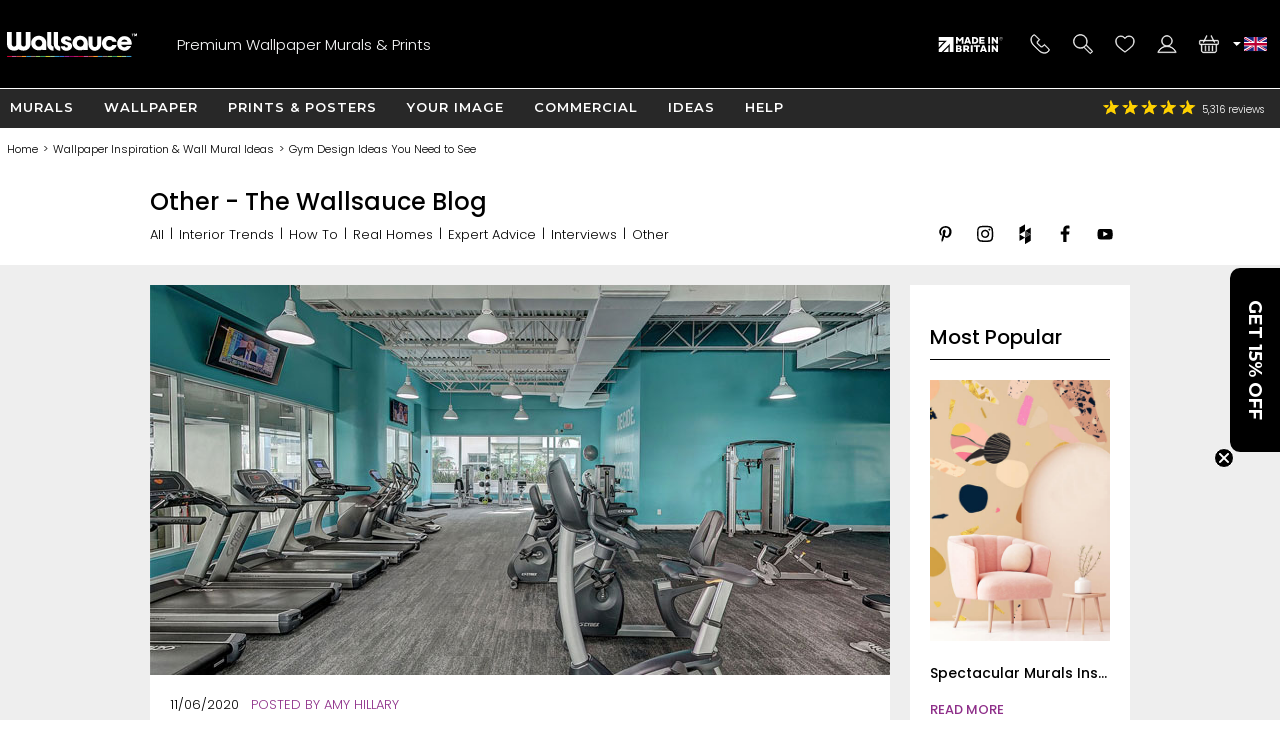

--- FILE ---
content_type: text/html; charset=utf-8
request_url: https://www.google.com/recaptcha/api2/anchor?ar=1&k=6LdF2SoUAAAAAHuZMEgUwXq577vOURcsdHJQadZ_&co=aHR0cHM6Ly93d3cud2FsbHNhdWNlLmNvbTo0NDM.&hl=en&v=PoyoqOPhxBO7pBk68S4YbpHZ&size=normal&anchor-ms=20000&execute-ms=30000&cb=jpzfoj56jsg7
body_size: 49526
content:
<!DOCTYPE HTML><html dir="ltr" lang="en"><head><meta http-equiv="Content-Type" content="text/html; charset=UTF-8">
<meta http-equiv="X-UA-Compatible" content="IE=edge">
<title>reCAPTCHA</title>
<style type="text/css">
/* cyrillic-ext */
@font-face {
  font-family: 'Roboto';
  font-style: normal;
  font-weight: 400;
  font-stretch: 100%;
  src: url(//fonts.gstatic.com/s/roboto/v48/KFO7CnqEu92Fr1ME7kSn66aGLdTylUAMa3GUBHMdazTgWw.woff2) format('woff2');
  unicode-range: U+0460-052F, U+1C80-1C8A, U+20B4, U+2DE0-2DFF, U+A640-A69F, U+FE2E-FE2F;
}
/* cyrillic */
@font-face {
  font-family: 'Roboto';
  font-style: normal;
  font-weight: 400;
  font-stretch: 100%;
  src: url(//fonts.gstatic.com/s/roboto/v48/KFO7CnqEu92Fr1ME7kSn66aGLdTylUAMa3iUBHMdazTgWw.woff2) format('woff2');
  unicode-range: U+0301, U+0400-045F, U+0490-0491, U+04B0-04B1, U+2116;
}
/* greek-ext */
@font-face {
  font-family: 'Roboto';
  font-style: normal;
  font-weight: 400;
  font-stretch: 100%;
  src: url(//fonts.gstatic.com/s/roboto/v48/KFO7CnqEu92Fr1ME7kSn66aGLdTylUAMa3CUBHMdazTgWw.woff2) format('woff2');
  unicode-range: U+1F00-1FFF;
}
/* greek */
@font-face {
  font-family: 'Roboto';
  font-style: normal;
  font-weight: 400;
  font-stretch: 100%;
  src: url(//fonts.gstatic.com/s/roboto/v48/KFO7CnqEu92Fr1ME7kSn66aGLdTylUAMa3-UBHMdazTgWw.woff2) format('woff2');
  unicode-range: U+0370-0377, U+037A-037F, U+0384-038A, U+038C, U+038E-03A1, U+03A3-03FF;
}
/* math */
@font-face {
  font-family: 'Roboto';
  font-style: normal;
  font-weight: 400;
  font-stretch: 100%;
  src: url(//fonts.gstatic.com/s/roboto/v48/KFO7CnqEu92Fr1ME7kSn66aGLdTylUAMawCUBHMdazTgWw.woff2) format('woff2');
  unicode-range: U+0302-0303, U+0305, U+0307-0308, U+0310, U+0312, U+0315, U+031A, U+0326-0327, U+032C, U+032F-0330, U+0332-0333, U+0338, U+033A, U+0346, U+034D, U+0391-03A1, U+03A3-03A9, U+03B1-03C9, U+03D1, U+03D5-03D6, U+03F0-03F1, U+03F4-03F5, U+2016-2017, U+2034-2038, U+203C, U+2040, U+2043, U+2047, U+2050, U+2057, U+205F, U+2070-2071, U+2074-208E, U+2090-209C, U+20D0-20DC, U+20E1, U+20E5-20EF, U+2100-2112, U+2114-2115, U+2117-2121, U+2123-214F, U+2190, U+2192, U+2194-21AE, U+21B0-21E5, U+21F1-21F2, U+21F4-2211, U+2213-2214, U+2216-22FF, U+2308-230B, U+2310, U+2319, U+231C-2321, U+2336-237A, U+237C, U+2395, U+239B-23B7, U+23D0, U+23DC-23E1, U+2474-2475, U+25AF, U+25B3, U+25B7, U+25BD, U+25C1, U+25CA, U+25CC, U+25FB, U+266D-266F, U+27C0-27FF, U+2900-2AFF, U+2B0E-2B11, U+2B30-2B4C, U+2BFE, U+3030, U+FF5B, U+FF5D, U+1D400-1D7FF, U+1EE00-1EEFF;
}
/* symbols */
@font-face {
  font-family: 'Roboto';
  font-style: normal;
  font-weight: 400;
  font-stretch: 100%;
  src: url(//fonts.gstatic.com/s/roboto/v48/KFO7CnqEu92Fr1ME7kSn66aGLdTylUAMaxKUBHMdazTgWw.woff2) format('woff2');
  unicode-range: U+0001-000C, U+000E-001F, U+007F-009F, U+20DD-20E0, U+20E2-20E4, U+2150-218F, U+2190, U+2192, U+2194-2199, U+21AF, U+21E6-21F0, U+21F3, U+2218-2219, U+2299, U+22C4-22C6, U+2300-243F, U+2440-244A, U+2460-24FF, U+25A0-27BF, U+2800-28FF, U+2921-2922, U+2981, U+29BF, U+29EB, U+2B00-2BFF, U+4DC0-4DFF, U+FFF9-FFFB, U+10140-1018E, U+10190-1019C, U+101A0, U+101D0-101FD, U+102E0-102FB, U+10E60-10E7E, U+1D2C0-1D2D3, U+1D2E0-1D37F, U+1F000-1F0FF, U+1F100-1F1AD, U+1F1E6-1F1FF, U+1F30D-1F30F, U+1F315, U+1F31C, U+1F31E, U+1F320-1F32C, U+1F336, U+1F378, U+1F37D, U+1F382, U+1F393-1F39F, U+1F3A7-1F3A8, U+1F3AC-1F3AF, U+1F3C2, U+1F3C4-1F3C6, U+1F3CA-1F3CE, U+1F3D4-1F3E0, U+1F3ED, U+1F3F1-1F3F3, U+1F3F5-1F3F7, U+1F408, U+1F415, U+1F41F, U+1F426, U+1F43F, U+1F441-1F442, U+1F444, U+1F446-1F449, U+1F44C-1F44E, U+1F453, U+1F46A, U+1F47D, U+1F4A3, U+1F4B0, U+1F4B3, U+1F4B9, U+1F4BB, U+1F4BF, U+1F4C8-1F4CB, U+1F4D6, U+1F4DA, U+1F4DF, U+1F4E3-1F4E6, U+1F4EA-1F4ED, U+1F4F7, U+1F4F9-1F4FB, U+1F4FD-1F4FE, U+1F503, U+1F507-1F50B, U+1F50D, U+1F512-1F513, U+1F53E-1F54A, U+1F54F-1F5FA, U+1F610, U+1F650-1F67F, U+1F687, U+1F68D, U+1F691, U+1F694, U+1F698, U+1F6AD, U+1F6B2, U+1F6B9-1F6BA, U+1F6BC, U+1F6C6-1F6CF, U+1F6D3-1F6D7, U+1F6E0-1F6EA, U+1F6F0-1F6F3, U+1F6F7-1F6FC, U+1F700-1F7FF, U+1F800-1F80B, U+1F810-1F847, U+1F850-1F859, U+1F860-1F887, U+1F890-1F8AD, U+1F8B0-1F8BB, U+1F8C0-1F8C1, U+1F900-1F90B, U+1F93B, U+1F946, U+1F984, U+1F996, U+1F9E9, U+1FA00-1FA6F, U+1FA70-1FA7C, U+1FA80-1FA89, U+1FA8F-1FAC6, U+1FACE-1FADC, U+1FADF-1FAE9, U+1FAF0-1FAF8, U+1FB00-1FBFF;
}
/* vietnamese */
@font-face {
  font-family: 'Roboto';
  font-style: normal;
  font-weight: 400;
  font-stretch: 100%;
  src: url(//fonts.gstatic.com/s/roboto/v48/KFO7CnqEu92Fr1ME7kSn66aGLdTylUAMa3OUBHMdazTgWw.woff2) format('woff2');
  unicode-range: U+0102-0103, U+0110-0111, U+0128-0129, U+0168-0169, U+01A0-01A1, U+01AF-01B0, U+0300-0301, U+0303-0304, U+0308-0309, U+0323, U+0329, U+1EA0-1EF9, U+20AB;
}
/* latin-ext */
@font-face {
  font-family: 'Roboto';
  font-style: normal;
  font-weight: 400;
  font-stretch: 100%;
  src: url(//fonts.gstatic.com/s/roboto/v48/KFO7CnqEu92Fr1ME7kSn66aGLdTylUAMa3KUBHMdazTgWw.woff2) format('woff2');
  unicode-range: U+0100-02BA, U+02BD-02C5, U+02C7-02CC, U+02CE-02D7, U+02DD-02FF, U+0304, U+0308, U+0329, U+1D00-1DBF, U+1E00-1E9F, U+1EF2-1EFF, U+2020, U+20A0-20AB, U+20AD-20C0, U+2113, U+2C60-2C7F, U+A720-A7FF;
}
/* latin */
@font-face {
  font-family: 'Roboto';
  font-style: normal;
  font-weight: 400;
  font-stretch: 100%;
  src: url(//fonts.gstatic.com/s/roboto/v48/KFO7CnqEu92Fr1ME7kSn66aGLdTylUAMa3yUBHMdazQ.woff2) format('woff2');
  unicode-range: U+0000-00FF, U+0131, U+0152-0153, U+02BB-02BC, U+02C6, U+02DA, U+02DC, U+0304, U+0308, U+0329, U+2000-206F, U+20AC, U+2122, U+2191, U+2193, U+2212, U+2215, U+FEFF, U+FFFD;
}
/* cyrillic-ext */
@font-face {
  font-family: 'Roboto';
  font-style: normal;
  font-weight: 500;
  font-stretch: 100%;
  src: url(//fonts.gstatic.com/s/roboto/v48/KFO7CnqEu92Fr1ME7kSn66aGLdTylUAMa3GUBHMdazTgWw.woff2) format('woff2');
  unicode-range: U+0460-052F, U+1C80-1C8A, U+20B4, U+2DE0-2DFF, U+A640-A69F, U+FE2E-FE2F;
}
/* cyrillic */
@font-face {
  font-family: 'Roboto';
  font-style: normal;
  font-weight: 500;
  font-stretch: 100%;
  src: url(//fonts.gstatic.com/s/roboto/v48/KFO7CnqEu92Fr1ME7kSn66aGLdTylUAMa3iUBHMdazTgWw.woff2) format('woff2');
  unicode-range: U+0301, U+0400-045F, U+0490-0491, U+04B0-04B1, U+2116;
}
/* greek-ext */
@font-face {
  font-family: 'Roboto';
  font-style: normal;
  font-weight: 500;
  font-stretch: 100%;
  src: url(//fonts.gstatic.com/s/roboto/v48/KFO7CnqEu92Fr1ME7kSn66aGLdTylUAMa3CUBHMdazTgWw.woff2) format('woff2');
  unicode-range: U+1F00-1FFF;
}
/* greek */
@font-face {
  font-family: 'Roboto';
  font-style: normal;
  font-weight: 500;
  font-stretch: 100%;
  src: url(//fonts.gstatic.com/s/roboto/v48/KFO7CnqEu92Fr1ME7kSn66aGLdTylUAMa3-UBHMdazTgWw.woff2) format('woff2');
  unicode-range: U+0370-0377, U+037A-037F, U+0384-038A, U+038C, U+038E-03A1, U+03A3-03FF;
}
/* math */
@font-face {
  font-family: 'Roboto';
  font-style: normal;
  font-weight: 500;
  font-stretch: 100%;
  src: url(//fonts.gstatic.com/s/roboto/v48/KFO7CnqEu92Fr1ME7kSn66aGLdTylUAMawCUBHMdazTgWw.woff2) format('woff2');
  unicode-range: U+0302-0303, U+0305, U+0307-0308, U+0310, U+0312, U+0315, U+031A, U+0326-0327, U+032C, U+032F-0330, U+0332-0333, U+0338, U+033A, U+0346, U+034D, U+0391-03A1, U+03A3-03A9, U+03B1-03C9, U+03D1, U+03D5-03D6, U+03F0-03F1, U+03F4-03F5, U+2016-2017, U+2034-2038, U+203C, U+2040, U+2043, U+2047, U+2050, U+2057, U+205F, U+2070-2071, U+2074-208E, U+2090-209C, U+20D0-20DC, U+20E1, U+20E5-20EF, U+2100-2112, U+2114-2115, U+2117-2121, U+2123-214F, U+2190, U+2192, U+2194-21AE, U+21B0-21E5, U+21F1-21F2, U+21F4-2211, U+2213-2214, U+2216-22FF, U+2308-230B, U+2310, U+2319, U+231C-2321, U+2336-237A, U+237C, U+2395, U+239B-23B7, U+23D0, U+23DC-23E1, U+2474-2475, U+25AF, U+25B3, U+25B7, U+25BD, U+25C1, U+25CA, U+25CC, U+25FB, U+266D-266F, U+27C0-27FF, U+2900-2AFF, U+2B0E-2B11, U+2B30-2B4C, U+2BFE, U+3030, U+FF5B, U+FF5D, U+1D400-1D7FF, U+1EE00-1EEFF;
}
/* symbols */
@font-face {
  font-family: 'Roboto';
  font-style: normal;
  font-weight: 500;
  font-stretch: 100%;
  src: url(//fonts.gstatic.com/s/roboto/v48/KFO7CnqEu92Fr1ME7kSn66aGLdTylUAMaxKUBHMdazTgWw.woff2) format('woff2');
  unicode-range: U+0001-000C, U+000E-001F, U+007F-009F, U+20DD-20E0, U+20E2-20E4, U+2150-218F, U+2190, U+2192, U+2194-2199, U+21AF, U+21E6-21F0, U+21F3, U+2218-2219, U+2299, U+22C4-22C6, U+2300-243F, U+2440-244A, U+2460-24FF, U+25A0-27BF, U+2800-28FF, U+2921-2922, U+2981, U+29BF, U+29EB, U+2B00-2BFF, U+4DC0-4DFF, U+FFF9-FFFB, U+10140-1018E, U+10190-1019C, U+101A0, U+101D0-101FD, U+102E0-102FB, U+10E60-10E7E, U+1D2C0-1D2D3, U+1D2E0-1D37F, U+1F000-1F0FF, U+1F100-1F1AD, U+1F1E6-1F1FF, U+1F30D-1F30F, U+1F315, U+1F31C, U+1F31E, U+1F320-1F32C, U+1F336, U+1F378, U+1F37D, U+1F382, U+1F393-1F39F, U+1F3A7-1F3A8, U+1F3AC-1F3AF, U+1F3C2, U+1F3C4-1F3C6, U+1F3CA-1F3CE, U+1F3D4-1F3E0, U+1F3ED, U+1F3F1-1F3F3, U+1F3F5-1F3F7, U+1F408, U+1F415, U+1F41F, U+1F426, U+1F43F, U+1F441-1F442, U+1F444, U+1F446-1F449, U+1F44C-1F44E, U+1F453, U+1F46A, U+1F47D, U+1F4A3, U+1F4B0, U+1F4B3, U+1F4B9, U+1F4BB, U+1F4BF, U+1F4C8-1F4CB, U+1F4D6, U+1F4DA, U+1F4DF, U+1F4E3-1F4E6, U+1F4EA-1F4ED, U+1F4F7, U+1F4F9-1F4FB, U+1F4FD-1F4FE, U+1F503, U+1F507-1F50B, U+1F50D, U+1F512-1F513, U+1F53E-1F54A, U+1F54F-1F5FA, U+1F610, U+1F650-1F67F, U+1F687, U+1F68D, U+1F691, U+1F694, U+1F698, U+1F6AD, U+1F6B2, U+1F6B9-1F6BA, U+1F6BC, U+1F6C6-1F6CF, U+1F6D3-1F6D7, U+1F6E0-1F6EA, U+1F6F0-1F6F3, U+1F6F7-1F6FC, U+1F700-1F7FF, U+1F800-1F80B, U+1F810-1F847, U+1F850-1F859, U+1F860-1F887, U+1F890-1F8AD, U+1F8B0-1F8BB, U+1F8C0-1F8C1, U+1F900-1F90B, U+1F93B, U+1F946, U+1F984, U+1F996, U+1F9E9, U+1FA00-1FA6F, U+1FA70-1FA7C, U+1FA80-1FA89, U+1FA8F-1FAC6, U+1FACE-1FADC, U+1FADF-1FAE9, U+1FAF0-1FAF8, U+1FB00-1FBFF;
}
/* vietnamese */
@font-face {
  font-family: 'Roboto';
  font-style: normal;
  font-weight: 500;
  font-stretch: 100%;
  src: url(//fonts.gstatic.com/s/roboto/v48/KFO7CnqEu92Fr1ME7kSn66aGLdTylUAMa3OUBHMdazTgWw.woff2) format('woff2');
  unicode-range: U+0102-0103, U+0110-0111, U+0128-0129, U+0168-0169, U+01A0-01A1, U+01AF-01B0, U+0300-0301, U+0303-0304, U+0308-0309, U+0323, U+0329, U+1EA0-1EF9, U+20AB;
}
/* latin-ext */
@font-face {
  font-family: 'Roboto';
  font-style: normal;
  font-weight: 500;
  font-stretch: 100%;
  src: url(//fonts.gstatic.com/s/roboto/v48/KFO7CnqEu92Fr1ME7kSn66aGLdTylUAMa3KUBHMdazTgWw.woff2) format('woff2');
  unicode-range: U+0100-02BA, U+02BD-02C5, U+02C7-02CC, U+02CE-02D7, U+02DD-02FF, U+0304, U+0308, U+0329, U+1D00-1DBF, U+1E00-1E9F, U+1EF2-1EFF, U+2020, U+20A0-20AB, U+20AD-20C0, U+2113, U+2C60-2C7F, U+A720-A7FF;
}
/* latin */
@font-face {
  font-family: 'Roboto';
  font-style: normal;
  font-weight: 500;
  font-stretch: 100%;
  src: url(//fonts.gstatic.com/s/roboto/v48/KFO7CnqEu92Fr1ME7kSn66aGLdTylUAMa3yUBHMdazQ.woff2) format('woff2');
  unicode-range: U+0000-00FF, U+0131, U+0152-0153, U+02BB-02BC, U+02C6, U+02DA, U+02DC, U+0304, U+0308, U+0329, U+2000-206F, U+20AC, U+2122, U+2191, U+2193, U+2212, U+2215, U+FEFF, U+FFFD;
}
/* cyrillic-ext */
@font-face {
  font-family: 'Roboto';
  font-style: normal;
  font-weight: 900;
  font-stretch: 100%;
  src: url(//fonts.gstatic.com/s/roboto/v48/KFO7CnqEu92Fr1ME7kSn66aGLdTylUAMa3GUBHMdazTgWw.woff2) format('woff2');
  unicode-range: U+0460-052F, U+1C80-1C8A, U+20B4, U+2DE0-2DFF, U+A640-A69F, U+FE2E-FE2F;
}
/* cyrillic */
@font-face {
  font-family: 'Roboto';
  font-style: normal;
  font-weight: 900;
  font-stretch: 100%;
  src: url(//fonts.gstatic.com/s/roboto/v48/KFO7CnqEu92Fr1ME7kSn66aGLdTylUAMa3iUBHMdazTgWw.woff2) format('woff2');
  unicode-range: U+0301, U+0400-045F, U+0490-0491, U+04B0-04B1, U+2116;
}
/* greek-ext */
@font-face {
  font-family: 'Roboto';
  font-style: normal;
  font-weight: 900;
  font-stretch: 100%;
  src: url(//fonts.gstatic.com/s/roboto/v48/KFO7CnqEu92Fr1ME7kSn66aGLdTylUAMa3CUBHMdazTgWw.woff2) format('woff2');
  unicode-range: U+1F00-1FFF;
}
/* greek */
@font-face {
  font-family: 'Roboto';
  font-style: normal;
  font-weight: 900;
  font-stretch: 100%;
  src: url(//fonts.gstatic.com/s/roboto/v48/KFO7CnqEu92Fr1ME7kSn66aGLdTylUAMa3-UBHMdazTgWw.woff2) format('woff2');
  unicode-range: U+0370-0377, U+037A-037F, U+0384-038A, U+038C, U+038E-03A1, U+03A3-03FF;
}
/* math */
@font-face {
  font-family: 'Roboto';
  font-style: normal;
  font-weight: 900;
  font-stretch: 100%;
  src: url(//fonts.gstatic.com/s/roboto/v48/KFO7CnqEu92Fr1ME7kSn66aGLdTylUAMawCUBHMdazTgWw.woff2) format('woff2');
  unicode-range: U+0302-0303, U+0305, U+0307-0308, U+0310, U+0312, U+0315, U+031A, U+0326-0327, U+032C, U+032F-0330, U+0332-0333, U+0338, U+033A, U+0346, U+034D, U+0391-03A1, U+03A3-03A9, U+03B1-03C9, U+03D1, U+03D5-03D6, U+03F0-03F1, U+03F4-03F5, U+2016-2017, U+2034-2038, U+203C, U+2040, U+2043, U+2047, U+2050, U+2057, U+205F, U+2070-2071, U+2074-208E, U+2090-209C, U+20D0-20DC, U+20E1, U+20E5-20EF, U+2100-2112, U+2114-2115, U+2117-2121, U+2123-214F, U+2190, U+2192, U+2194-21AE, U+21B0-21E5, U+21F1-21F2, U+21F4-2211, U+2213-2214, U+2216-22FF, U+2308-230B, U+2310, U+2319, U+231C-2321, U+2336-237A, U+237C, U+2395, U+239B-23B7, U+23D0, U+23DC-23E1, U+2474-2475, U+25AF, U+25B3, U+25B7, U+25BD, U+25C1, U+25CA, U+25CC, U+25FB, U+266D-266F, U+27C0-27FF, U+2900-2AFF, U+2B0E-2B11, U+2B30-2B4C, U+2BFE, U+3030, U+FF5B, U+FF5D, U+1D400-1D7FF, U+1EE00-1EEFF;
}
/* symbols */
@font-face {
  font-family: 'Roboto';
  font-style: normal;
  font-weight: 900;
  font-stretch: 100%;
  src: url(//fonts.gstatic.com/s/roboto/v48/KFO7CnqEu92Fr1ME7kSn66aGLdTylUAMaxKUBHMdazTgWw.woff2) format('woff2');
  unicode-range: U+0001-000C, U+000E-001F, U+007F-009F, U+20DD-20E0, U+20E2-20E4, U+2150-218F, U+2190, U+2192, U+2194-2199, U+21AF, U+21E6-21F0, U+21F3, U+2218-2219, U+2299, U+22C4-22C6, U+2300-243F, U+2440-244A, U+2460-24FF, U+25A0-27BF, U+2800-28FF, U+2921-2922, U+2981, U+29BF, U+29EB, U+2B00-2BFF, U+4DC0-4DFF, U+FFF9-FFFB, U+10140-1018E, U+10190-1019C, U+101A0, U+101D0-101FD, U+102E0-102FB, U+10E60-10E7E, U+1D2C0-1D2D3, U+1D2E0-1D37F, U+1F000-1F0FF, U+1F100-1F1AD, U+1F1E6-1F1FF, U+1F30D-1F30F, U+1F315, U+1F31C, U+1F31E, U+1F320-1F32C, U+1F336, U+1F378, U+1F37D, U+1F382, U+1F393-1F39F, U+1F3A7-1F3A8, U+1F3AC-1F3AF, U+1F3C2, U+1F3C4-1F3C6, U+1F3CA-1F3CE, U+1F3D4-1F3E0, U+1F3ED, U+1F3F1-1F3F3, U+1F3F5-1F3F7, U+1F408, U+1F415, U+1F41F, U+1F426, U+1F43F, U+1F441-1F442, U+1F444, U+1F446-1F449, U+1F44C-1F44E, U+1F453, U+1F46A, U+1F47D, U+1F4A3, U+1F4B0, U+1F4B3, U+1F4B9, U+1F4BB, U+1F4BF, U+1F4C8-1F4CB, U+1F4D6, U+1F4DA, U+1F4DF, U+1F4E3-1F4E6, U+1F4EA-1F4ED, U+1F4F7, U+1F4F9-1F4FB, U+1F4FD-1F4FE, U+1F503, U+1F507-1F50B, U+1F50D, U+1F512-1F513, U+1F53E-1F54A, U+1F54F-1F5FA, U+1F610, U+1F650-1F67F, U+1F687, U+1F68D, U+1F691, U+1F694, U+1F698, U+1F6AD, U+1F6B2, U+1F6B9-1F6BA, U+1F6BC, U+1F6C6-1F6CF, U+1F6D3-1F6D7, U+1F6E0-1F6EA, U+1F6F0-1F6F3, U+1F6F7-1F6FC, U+1F700-1F7FF, U+1F800-1F80B, U+1F810-1F847, U+1F850-1F859, U+1F860-1F887, U+1F890-1F8AD, U+1F8B0-1F8BB, U+1F8C0-1F8C1, U+1F900-1F90B, U+1F93B, U+1F946, U+1F984, U+1F996, U+1F9E9, U+1FA00-1FA6F, U+1FA70-1FA7C, U+1FA80-1FA89, U+1FA8F-1FAC6, U+1FACE-1FADC, U+1FADF-1FAE9, U+1FAF0-1FAF8, U+1FB00-1FBFF;
}
/* vietnamese */
@font-face {
  font-family: 'Roboto';
  font-style: normal;
  font-weight: 900;
  font-stretch: 100%;
  src: url(//fonts.gstatic.com/s/roboto/v48/KFO7CnqEu92Fr1ME7kSn66aGLdTylUAMa3OUBHMdazTgWw.woff2) format('woff2');
  unicode-range: U+0102-0103, U+0110-0111, U+0128-0129, U+0168-0169, U+01A0-01A1, U+01AF-01B0, U+0300-0301, U+0303-0304, U+0308-0309, U+0323, U+0329, U+1EA0-1EF9, U+20AB;
}
/* latin-ext */
@font-face {
  font-family: 'Roboto';
  font-style: normal;
  font-weight: 900;
  font-stretch: 100%;
  src: url(//fonts.gstatic.com/s/roboto/v48/KFO7CnqEu92Fr1ME7kSn66aGLdTylUAMa3KUBHMdazTgWw.woff2) format('woff2');
  unicode-range: U+0100-02BA, U+02BD-02C5, U+02C7-02CC, U+02CE-02D7, U+02DD-02FF, U+0304, U+0308, U+0329, U+1D00-1DBF, U+1E00-1E9F, U+1EF2-1EFF, U+2020, U+20A0-20AB, U+20AD-20C0, U+2113, U+2C60-2C7F, U+A720-A7FF;
}
/* latin */
@font-face {
  font-family: 'Roboto';
  font-style: normal;
  font-weight: 900;
  font-stretch: 100%;
  src: url(//fonts.gstatic.com/s/roboto/v48/KFO7CnqEu92Fr1ME7kSn66aGLdTylUAMa3yUBHMdazQ.woff2) format('woff2');
  unicode-range: U+0000-00FF, U+0131, U+0152-0153, U+02BB-02BC, U+02C6, U+02DA, U+02DC, U+0304, U+0308, U+0329, U+2000-206F, U+20AC, U+2122, U+2191, U+2193, U+2212, U+2215, U+FEFF, U+FFFD;
}

</style>
<link rel="stylesheet" type="text/css" href="https://www.gstatic.com/recaptcha/releases/PoyoqOPhxBO7pBk68S4YbpHZ/styles__ltr.css">
<script nonce="g1yOXpFjPDTPh7ZjyOcn4A" type="text/javascript">window['__recaptcha_api'] = 'https://www.google.com/recaptcha/api2/';</script>
<script type="text/javascript" src="https://www.gstatic.com/recaptcha/releases/PoyoqOPhxBO7pBk68S4YbpHZ/recaptcha__en.js" nonce="g1yOXpFjPDTPh7ZjyOcn4A">
      
    </script></head>
<body><div id="rc-anchor-alert" class="rc-anchor-alert"></div>
<input type="hidden" id="recaptcha-token" value="[base64]">
<script type="text/javascript" nonce="g1yOXpFjPDTPh7ZjyOcn4A">
      recaptcha.anchor.Main.init("[\x22ainput\x22,[\x22bgdata\x22,\x22\x22,\[base64]/[base64]/MjU1Ong/[base64]/[base64]/[base64]/[base64]/[base64]/[base64]/[base64]/[base64]/[base64]/[base64]/[base64]/[base64]/[base64]/[base64]/[base64]\\u003d\x22,\[base64]\\u003d\\u003d\x22,\x22w47CgipHEsK9aMOPAXLDssKsRmJkwogmbsOpD33DkGV6wrAXwrQ5wr9iWgzClBzCk3/DpjTDhGXDlcOnEyl5TCUywq3Ding6w7HCtMOHw7AtwoPDusOvXG4dw6JIwrtPcMKyNGTChGTDjsKhamxMAULDtcKDYCzCkF8Dw48Cw54FKCwhIGrCi8KdYHfCgMKRV8K7T8OrwrZdUMK6T1Ylw5/[base64]/Cr07DrMKZJV4ywr0Vw5plXcKNwqYfWMKuw7TDhxXDqGfDgz4nw5NkwqHDswrDm8KqYcOKwqfCs8Kyw7UbDiDDkgBQwrtqwp9twoR0w6pIN8K3EyPCs8OMw4nCj8KkVmhGwoNNSAhiw5XDrljCpmY7YMO/FFPDr2XDk8KawrXDtxYDw7DCm8KXw78gccKhwq/DvTjDnF7DszQgwqTDv33Dg38HE8O7HsKVwr/DpS3DuRLDncKPwpo1wptfOcOCw4IWw5MzesKawqo0EMO2W159E8OyAcO7WSJ7w4UZwp3Cs8OywrRuwo7CujvDiSpSYSjCiyHDkMKBw5FiwovDtyjCtj0FwrfCpcKNw6bCjRIdwq/DjmbCncKYaMK2w7nDsMKhwr/[base64]/[base64]/wprCtsOJb8OsdALCrcKowpAJw6hZw7lXw792w5p2w5pbw6wVGWoIw4wOPUcsRj/CtWwew6DDlMO9w7HChMK2V8OyCsOcw5VSwog+fUHCsjgoLG8bwqbDlTMxw5rDiMKLw6A4cTBYwo3ChMKFYFrCqcK9P8KeAirDnFkNLxXDvMKpU3FVSsKIGHPDhsK6LMKoVS/[base64]/DosOzw6wIw5/CsMONTGHDtHVpwrrCkkh3d8KTwpxbwrjCqXDCompwbBUSw5TDvsOow7dGwqIuw7zDosKtIgPCscKlwqoQw44hCsOFMC7CusOxw6TCiMOFwqbCvFIiw5nCnxAEwodMAiHCosOtGD1MQjlmO8OIFcO3HnYhOsK6w7/CvUZ/wqo6NBbDjWZ6w4PCrGXCgMKncChrw4zDhFt4wrvCtFtGY2HCmg/Cgh7Cr8OowqjDlsO2Yn3DiwrClMOHAj57w5TCg2pPwrQ4asKFMMOqXStFwoJfUsOCD0wzwoYiwo/DocKBHcOqWyLCpwbCtQrDtnfDn8OywrbDqcOLwoxyEcO4ITB/Q1EVQgjCkVnCnDzCllzCiG0FBMKbI8KfwqnDmiTDomPClcODSAXDrMKjZ8KYwpLDiMK5CcK6KcO0wp4TEXdww5HCkHnDrMKYw7HCkSvCiFXDiihmw4LCvcOqwoI9fcKOwq3ClRHDgsKTHjvDscONwpQ/VBt9SMK1IW9dw5tzQMOmwpbCvsK4AMKfw4rDrMOHwrHCkDRFwpBjwqIhw6/CnMOWejXCsnjCrcKBdx05wqBRwqVXGsKcdzQWwpXCgMOGw50tAS0LeMKARMKLU8KBSRo7w5BXw5NhRcKQfMOfJ8OFV8OGw4pew7jClMKRw5bCh1IGHMO/w5Iqw7XCp8KAwp0TwolwAlJNZcO3w54xw78oRwTDilHDicK3OgzDg8OgwqDCkxXDoBZ4VRsqAELCrH/Ct8KEXw1vwpjDmMKHKjAMCsOkLHkzwqJGw79KEcOuw7PCnxQGwqsuA0zDhwXDvcOlw7YaP8OsacONwqEKTjbDksK3woPDi8Ktw6jCk8KhXxfClcK9N8KAw6U9cnZtKS7CjMK/[base64]/CgBrDv8KWw4YBwoDCpsOgDyHDs3hYTsKYw4nDgMOFwqxfw5hNVMKmw5hVRsKlXMK/wqXCvSw1wp/DlMO5bcKYwp80Il0UwqQ3w7nCt8Otwr/CkD7Cj8OQSTHDqcOqwqDDkkosw4hSwqp2f8K9w6YmwpzCjC8xQAdAwrnDnEDCmXcHwoMowofDr8KeK8KuwqMLwqRRfcO0w5Nawr4rw6XDjnTCjcKow7p7DGJJw6hvFR/Dsz3DuhFgADtLw4RhDGhWwq04fsO0b8KFwqrDtWrDtcK/[base64]/DshDCkcORw5rChsKcMQBSfcOLw47DnBHDv8KjclR+w4NfwoXDpXnDmD5NMsOGw4zCrsOYHkvChcKcRxTDsMOAVzvCusOfGgrCoSFpK8KreMOtwqfCoMK6wp3CjG/DkcKhwoNxBsKmwoJ8wpnDiX3CnzHCnsONHyXCrQzCu8OzMkfDrcO+w6jDuXhKPMKrQw/[base64]/[base64]/[base64]/DrghpwowAVjUFcxLCmEPCknrClsKJwrdjw6DChMOVw5ZzQCQOT8K7w4LCggDDn17CkcOiH8K9wonCt1rCusKaJMKNw4oXEgQ9LcO1wrYPJ0jCqsOkKsKQwp/[base64]/w67Clw/CrE3CiC7CtcOKwojCpMK0LcObw79uUsOqw6o3wrdpZcODOgPCuQYpwq/DisK+w5fCrEfCuQjDjQxbHMK1YMKgIlDDhMO9w402w4AYd23CiCzCucKAwo7CgsK8wrXDmsKDwrjCq3TDqhxdMCnChXRZw5bDiMOvFV8bOjdew6LCmMOGw7EzbsKyYcOwCCQ0w5TDrcO0wqDCsMK8ZxzDl8Kww45fw6TCrCEcJsK2w4IxKzfDr8OiOMOfIG/[base64]/CvcOMUl7Cum9tw6fDocKTamLDn8OMwrstwqobGsK2LcOtV0PCg37CrAAJw710f23DpsK9wpXCm8Oxw5jCicOewoUFwpp6wpzCnsKfwoXCjcObw440w73CuU/Cm05QwonDqcKhw5jDmsOwwqfDvsKcFGHCvMKkegkid8KkM8KIHRPDoMKlwqZbwpXClcKZworDmDkHVMKBP8K8wrzCi8KNMBXDuj9Vw6vDtcKSwrLDmsKAwqMnw5lCwpjDlsOMw43DtcKALMKTbAbDrcKyCcKVckXDlsKwDVjCm8OEXHPCncKTesOAQMOcwo8Yw5Y/wqFnwpXDrCrDisKUTMOowq3CoAfDnzQlCQ3CsWIRcVDDozjCkRfDqTLDgMKbw59hw4LCuMOEwq0Ew50IYl4Wwo4ONMO5bcOpIsOdwrYCw7AKw63ClB/[base64]/CoijDmDPDi3Rcwo7CvEXChjRlwrQKwpvDixTDncKlw6IbLFE9G8KYw5bCuMOmw6XDkcO+wrnChnk5WsOvw7wvw7fDscOpJEd4w77DkhEMOMKwwqfCn8KbeMOdwqpuLcOPVsO0cS1xwpc1IMKpwofCrQXCmcKTWRAlfwwAw5zCh1R1w7bDsxNoDMOjwo8kRsONwpjDsW/[base64]/DvMKvw784wo4twolSRmkdEyJ0wqTCsh/DiQR7VTdjw5cxUSMtOcOFAnpxw4oiFQYgwogyMcKxKsKfYBfDo03DusKtw6vDk0fCn8OzYBI0TT7DjcOnw7HDsMO5YsOEIMO0w4TCqkLDg8KaIxbClsKMPMKuwr/DnMOlHzHCvAnDgnTDnMO4AsO/SsOLBsOiwqt0SMOawp/[base64]/CrG/Dk07DkWcrUcKqw4YbccKSwoEKw63DtcKtE0nDicKZVGLClUTCl8O6KcOOw7rCiFsOwo/CgsOxworDpcK1wrHCjFw+GMObIVd0wq7CuMKSwo7DlsOjwp3DmMKHwp0tw65gZcOjw6PDs1k3BVcYw4EWScK0wqbDk8K9w4x5wpnCj8OucMKTwrvCqcO5En7DvcKHwqQ3w6Y4w5J4fXATwpl2PXN1JcK8ZXvDsVogN20Kw4/DosOgcMOkQ8ORw6MCwpR1w6/Ct8KYwp7CtsKVMA3DvEzDqh1PeyHCq8OnwrM/cBh8w6jCqUJ1woLCi8KJDsOWwrsUwo1+w6JQwpNPwrbDnUnCj0zDjx/Dgx7Cmj1MFMOdJ8KMKUXDgGfDulgmLcK+wrvChMOkw54Sa8KjL8KRwrnCkMKSCVbDksOhwpI1wo9gw6XCtcONQ03ClcK6L8ONw43ChMK/[base64]/[base64]/Cp8OZNcKtwonCgMK4w65RU8KUwo/DocK/LsOkTwLDuMKswrrCpD3CjzXCs8KmwrrCncOzQ8OqwpDCucORVFnCmmfDownCn8O0woxAwr7CjBp5w68Mwq9CF8OfwrfCrgzCpMKuYsKGaWFAI8ONPhPCvMKTTxVjdMKXLsK/wpAbwo3CiEl6DMOlw7QHaAHCs8Kqw6zCisOnwrFYw6jDgh9yR8Oqw6NyYGHDkcKqf8OWwqXDmMOFP8ORZ8K4wodyYVQ7wq/DgAglcMODwoHDrTo0T8OtwrlgwowRCxcTwrItBBI8wphBwqwRaxpqwrDDosODwqQPw6JJJR/[base64]/wq/Ck1FoMcOMwrNwWmLDjXwSw44Swrs0JjjDiC4Jw7jDo8KwwqddLcKmw7oMTx3Djgt6PnhyworCsMKeaH0uwpbDlMOowofCqcOWIcKMw4PDscOow5BVw4DCsMOcw6QIwqvCm8Opw5XDtTxAwrHCsw/DpsKNMUfCkiPDhhPClSBIEMKAHFvDqDUww4Bpwp5EwoXDtWw+woxYwq3DtcKMw5gYwrXDpcKoTDh+PcKYfMOGHMKswpzCn1PCmzvCnz5OworCrELDk2AcV8KXw5DClsKkwqTCs8OMw4PCjcOpR8KGwrfDqQ3Dt3DDlsOoVsKLFcKiPxJJw5XDjE/DjMOTF8OFTsKOIg0Jb8OWYsOLcgrCly5ZW8Oyw5PDj8Oqw6PClWkBw6wNw5AnwoxNwoPDlgjDng5Uw6XDvQTChMO7QRw7wp5Hw6cAw7c9HMKrw6w8HsKowrHCvcKvXsO6cC5bwrPCh8KVOCx5A2rClsKRw7nCqB3DoS/Cm8KlOBbDscODw73CqwgDdMOIwrE7R1g7RcOPwpfDoCnDq283wopWVcKdQBZrwr/DpsOVQSY4UyTCtcOJA1nDlg7CpMOENcKHAGVjwptlYcKdw6/CkQt4LcOWJMKrdGjCl8O5w5BZw4fDhHXDjsOcwq49MBIxw7XDhMKMwqNhw7lhFcOtax40wpvDjsKQJFrCqizCoBhCQ8OLwoR+OMOKZVZ8w7vDuQZbasK0WMOGwr/DgcOlEMK1wrfDqUjCpsOdPm8fLjo4UF7DpDzDrcK0RMKbHMO/[base64]/[base64]/[base64]/DmxdqXjlTbx9KAG/Ch8OSw5vCqMOEajB5LxnCicOGCWtKwr1ESnhNw7ErURd4BMKAw4fCii43UcOkZsKGWMKow4oGw6bDsygnwpjCt8OQOsOWHMKVOMKxwqw9GA3CjU/[base64]/[base64]/CpHd6E2TCh8OYaMOFw7NJwogBTsK4wqnDlsKoRw7DunR7wqnCrhLDjEJzwrFSw4fDiGF/fVllw6HDuBh8wpjDvcK0w5Qxwr4fw4XCvMK3bnQ4AhDDnCB5cMOiDMOKRW/ClMOZYlprw53DmsKMw4rCn3nChMKAT0cJwpxQwoXCpGrDmcOUw6bCjcKVwpLDm8KzwoJMasKbAXxnwoobTVl8w54iwrvCpcOHw6h2JMK2fsObJ8K1Cm/CpWTDnzsNw4/CtcOFTCISeEDDqAY/AUHCvMKgY27DqjvDuXDCuVItwph/VjnDiMK0dMKpw5TCpcKLw5XCpmcaB8KLbwTDqcKdw5XCnzzCihjCgMOFa8OYFMKiw7pfwrjCix14ASdSw49ewr9LCFJnUnh7w7UXw6Rww4zDm1soFnHCicKww7ZQw5MUw5/CkcK0w6LCmsKSUMKPKA9pw6NnwqI+w6ZSw5gCwpzDggjDoUzCicOAwrd+LnAjw7rDmMKOLcOVQ25hwpMfPh4qaMOAbx8SS8OJKMOPw7/DkcKtTD/DlsO4ZQAfYnBfwq/CsjbDsQfDq1ABQcKWdBHCgE5LS8KJLMOoIsK3w5HDtMK/PV0Gw6TCj8OTw5QNRghlZHXCrRJ4w6HCpMKjbXLCoFdqOzDCqnHDrsKDDwJBEXTCiVpow5Qiw5zCnMOQwpfDo0rDksKbDcO/w5fClhsnwqrCq3DDoWgzTXHDmTt3wos2PMO0w4UEw4xgwpANw5Q8w7xmEMKhw6w4w7/DlRwNOgbClMKgRcOUP8Ovw6oZf8OTUjfCh3kewrPDlB/DrkRvwosOw7ktIAooAy7DqRjDo8OcNcOuXTHDpcK5w5dPBiJKw5/Ch8KPfQTDvBs6w57DicKHwonCrsKOXMOJV1x/F1dDwoMKwq9Bw5d7wqbCvHjDsX3Dugpbw63Dpn0Bw4JdQ1xDw7/CvizDnMKDCnR1BFDDgmHDqcOya3zCtMOXw6FlIDc6wrQEdcKoFcKKwpBaw4owUcOMTcKvwpcawp3DpUfCiMKOwqIrCsKTw5BPRkHCiHZMFsOLVcO8JsOQW8K9S2jDrADDvw3DiyfDhmHDhsOnw5hmwr5Kwq7CosKJw5/CplpIw61NKcK5woHDvMK3wqzCmTxmZsKMdsKVw7gpIxHCnMONwqIxSMOOeMOkaW7CkcKNwrFDSU4WcRXCg37DlsOxBUHDnxx7wpHDl3zDgkzDrMOsDBHDlj/CgcKZUUNAw7h5w4wcY8OAWnJ8w5rClHbCtsK/MWrCvlrCjjZAwq/[base64]/[base64]/CvHFFOcKTwq/CqE3DqF4lPxrDr3jCqMKJwpEjQG42cMODdMKQwojCkMOlDCDDvUfDtsOCNsOEwpDDvMKVVDrDmVjDryRowoTChcOeHMOsX21hW0rCuMKlHMO+DMKaEVHCh8KRDsKdbzbDnHDDgsOJJcKTw6xYwrbCk8Opw4rDrT8VJVLDnmIvwq/CksKIYcK1wqTDnhTCncKiwp/Dl8KAK2jCp8OwDn8Lw4kbDlzCh8Opw6zCtsOMDVwiw5IlwpPCngJuw4dtfEjCr39+w7/DhQzCgAPDkMO1S2TCt8KCwq3DusOEwrEbTSwZwrAWH8O+c8O2LGzCg8OswobChsOmEsOKwoJjIcOCwoXDocKWw590L8KOXcOEYx/CvsKUwpoKwocAwo3Do1/[base64]/Cr8O0wp8THAN0TMOafyzCmVMGw6c8wrPDvS7ChF7Dh8K6wpUnwovDlFLCicKdw5nCkAHDlcK1YMKpw5QpWC/CqcKvQ2Mgwod5wpLCoMKiw4LDqsOGVMK9wpkAOjzDn8OnRMKqesOWQMO1wrvCvHHCi8KBwrfCm3xMDWckw5VPTwLCrMKqCHdyOXxHw7AHw5HCkMO8DzjClMO2HkrCvsODw6vCq33CtsKQRMKjfsK6wotuwpIxw6vDlA3ChFnCk8KIw4FFVkF3HcK7w5/DlmLDrcOxGg3CriY7woTCm8Kawqokwr/DtcO9wq3CkE/[base64]/CpnzChcKqw63Du3VxC8KkeCbCrA/DiC7DrSbDuAvDr8KZw7fDgCBSwqA2KsOkwpnCuTPCqsOga8OYw4/CpHgDYBHCkMOHwqzCgFMgYQ3DlcKtWcKvw4BzwoTDvMK0bFXCjDzDmxzCvcKSwrvDg15lesOQMsKqI8KCwolIwrLCoA/Cs8Khw5N5NsKROsOeMcKTRcOnwrh9w6Bvw6BUUcOjwpPDmMK9w4hMwoDCqsOjw6t7wpUZwpsBw7zDhxlqw6Mfw6jDhMOBwoPCnBLCiV7ChyTDghjDlcKRwpfCi8KuwrJefjZlCRFLbm/DmDXDp8OYwrDDs8KYccOww6tkZmbCi0snFBXDu2YVTsOGEMO0fyHCk2bDrlDCmGnCmwbCocOfOWN/[base64]/CihvDsFHCo8O2w7VVektCwqvDtMKXGsOhOMKxwq/CosKAbklMdQnClVbDlcKMBMODHcKpJGDDscKjWsOwDcOZGsOmw6DDiwjDoFAGa8O7wqzCqj/DoCMMwofDucO9w7DCmMKWMR7Cs8KNwq4sw77CsMOQworDnEPCjcKBwpjCtw/[base64]/wo8lwqLCpcK5csKZFsKFw6nDjMO0NR1sCFLCuMKNPMORwpUlGcKCHkrDkMO5DsKPFTbDrwrCrcOyw7nDhWjCosKSHsOPw7zCoiU1AxrCnxUCwpvDmsKGY8O/a8KWJ8Kww67CpCHCiMOCw6XCjMKyMU9Zw4PCnsOAwonCnx8iZMOPw6rCmEhFworDn8Kqw5vDoMOVwojDuMO5KMOmwqrDkWHDtnrChgIgw6hXwpTCixkywr/DqsK1w67DpTN2H3FcIsOvD8KUQcOCb8K+XhIJwqRhw5cbwrBDKhHDtwI8G8KtAMKYw7cIwonCq8KeInXDpGpmw45EwrrCnAhBwqZiwrUfK3rDkVxPNUZJw47DrcOADsKNMlfDscOVwq5mw4bDg8KcLsK6w6xEw5M/BkYTwqVQEnfCgzvCvyXDilDDkzjDkxY+w7nCpRrDlsO0w7rChwzCrsOSbQBWwp1/[base64]/[base64]/DnUPCtTRYV2nDpk7Ds8OOw7DClW7ChsKxw6XCv1/Dk8OrdcKRw6HDlsKyTi9MwrbDpcOjWE7Du0dWwqnCpC4CwoVQMmfCqkVXw7M8SzTCvh3Cu3TDqUEwHmFLRcO/w615E8KANi3DqcOAwrbDr8OxWcOPZMKDwrLDmCXDgcOgTmQYw7nDlCHDlsKMAcOeAcKWw4nDq8KJDcKHw6bCh8OQaMOHw7vCucKxwonCv8OsVi9Zw6TDmi/Dk8KBw6gAQcKtw4twXsO+EsOdHHLCjcOtGcO6a8O/[base64]/DiMKTB8K7w4DCvjZVFxsywp47W8OXwo3ClRdCV8O5KwTDjMKXwqVfw5RmD8O3CU/[base64]/wrDDuHvCtWZsw5oHQsO0w7MRwqNSWsKdwojCnADCjAUkwp/CosKKHXLDhcOEw6MVCcKHNzzDj0/Di8O+w7rDmzbDm8K9XQvDpxvDhxYwV8KJw7kuw5o7w7UWwrN+wrQTcH9kXXFOdsK/w63DkMKzTQ7Cv2bCu8OVw558wqbCl8KGAyTCkl97fMOBBsOmCDLDsSMeB8OsNw3CsEnDvQxawqlMRXvDjwdnw7AIZCbDj1XDqMKMbizDul7DnnLDhcKSCUFTFm41w7dowoYWw6xNbyV1w5/CgMKPw63DsB4dwpcEwrPDu8Kvw6Fuw5HCiMO0UURcwrpLYW4DwoHCoVxfX8OewoHCoUtHTkrCrER3w4LDk104w6zCgcOfJg5jSU3DijnCv08yRw4Fw5YlwrJ5G8OZw6TCnsKlVVQdw5tnXA/CjsO9wr8owpJJwoXCgCzCv8K1AAXCqjd0cMODYQbDoDoeasKRw5JkLU59WMOxw6hhIcKGC8K5HmMBA1DCo8OYTsOAaUrCjMOUBBDCsVvCuhAqw43DnGsvccOnwqXDgV0AJhEpw7fDi8OeZwkWf8OiOMKQw6zCmWXDoMOFPcOkw5l5w7bCucKaw4LDvlnCmlXDvsOGw4/CgknCvWHDssKXw596w4w6wrBqcyAxw4DDn8KWw7gMwpzDr8KfdMOLwp8WDsO2w7pSIVLCqyBMw5Vlwox+w742w4jChsOvKh7CjjzDpk7CsyXDv8OYworCq8OOGcOze8O6O3Jnw7h/w7vCgm3DgMOlVMO7w7wMw7DDhQx2EjrDjmnCnyVxwqXDmhI8HRrCoMKBdjBtw50Ta8K/[base64]/YcKnwqJsaU9uelnDlMKVw69HYsOjNDnCmTnDucK1w61QwpYiwrTDgE/[base64]/CpcOFMsOmwq49wovDlcKQFsOQwpDCsMKaXcO7A1bClRnCtzkwc8Kbw4LDpcOmw4NDw4USDcK2w5VBGBTDhShsHsO9JsKncT0Tw4hpd8KofsKSwoTCtcKyw4BwZB/ClMOuw6bCqEnDohXDmcKwDcKmwo7DoUvDrFPDhUTCmFA+wpUxZMOcw7zDqMOew709wqXDlMKwbSpQw5Bwe8O5VTt8wq0Kw7TDmmxfbVPCqA/[base64]/A1zCoFXCpcOTfl7CmcKzwrvCgsOLFSlww7/DmFxqby/Dv0nDiHoCwplLwqbDmcKtBxpmwrwtfcKUOCnDq3pnS8KgwrPDpyvCq8KSwrsudS7DtXZZGn/CsXMyw6bCoHJ4w7rDksK3X0LCmsOrwr/DlS5kFUEJw55bH33CmCoWwpbDiMKzwqTDpTjCjcKWQ0DClAnCm3kpPhg5wrYiGMOkIMK6w6zDmxPDsW/[base64]/DmnjCuU/[base64]/[base64]/DvnDCssOKwo9cw6YKasKqwrbDqMKGD8KXZMOUwqzDs2xdwp9HCkJMwporw50swrUIFTg2w6fDgyw8ZsOXw5tLw7rCjB3CoSM0bDnDiRjCn8OZw6Ysw5fCvDHCrMO7wonCkcKOGjxhwobCkcOTacKYw5nDqRnCoknCtMKAwojDgcKPKjnDtk/DhkLDt8KlHcOEd3lFfwYIworCojkbw6HDt8OhYMOuw4TCrE5iw6ULSsK5wq4YETNIGjXClSfCgm1rH8Olw7RKEMOEwpgDBT7Cg3BWwpPDrMKwe8KPEcOGA8OVwrTCv8O9w41uwpZjY8ORUhHDnRIuwqDDkxPCtFAtw4JeQcOAwoF5wq/DhcOIwpgDaSgAwpzCkMOgbi/[base64]/[base64]/ClwbClnxyPA1tcTbDhsOtG8OHY1HCicKew7VhHSJmO8ODw4xAUiFowpUWF8KRw4cxAgXCm3nCk8KawplXccKPb8OUw5jChsOfw75iF8OcCcONOcOFw6AgXsKJAyUuS8Kwdh3CksOEw6BTDMOHOxfDnMKpwqTDjMKXw79EYVVeKyoewqnCkVYVw40dSlHDvT/DhMKlPsOww7jDuSJrJknCjVvDhhjDisKSTMKgw5/Dnz/[base64]/ClGjClxNFc8OJw5DCnsKGcBxLwogEwrtOw48LQxUfw7c+wpTCnh/DgMKsJkE3F8OHGzkzwpciQGI/Ig0zSyEoOsK3FMOIR8OyJljCohbDgHdCwqYoeTYMwp/DkMKWw6vDvcKYVlbDvjZswrBJw4JhdcKiZl3CtnYUd8O6LMKTw7fDmsKke2tSFsO7a1g6w7/DrXwpKk5vT3ZLbW04W8KFVMKxw7ERGcONUcOJCsK0XcOLCcOJZ8KpDsOhwrMowp9EYMOMw6h7SBM6EnlAHcKAOTlwDFBiwrnDp8K8w79uwpU/w6s0wohqFD9+bibDgcKaw6tjf2/DjcObecKow6XDu8OUbMK8BjHDkFvDsAsuwrLDnMOzLyvChsOwfMKGwqYCwrDDtgk6wpx4C0snwo7DpEbCtcOnHcO6w6nDnMODwr/CmhzDocK8bsOywpwZwrvDksKBw7TDgMK2S8KMfHp/bcKdLmzDhhjDu8KpEcOjwr/CkMOMEQYTwqfDp8OIwoIsw5LCizrDrcOMw6PDs8Ouw5rCjcO8w6IyHWFpFgbDnmwpw7slw45bEkcEPlHDmsO6w5HCoV3Ct8OPNCvCsRzCrcKYA8KIE37CpcOeEsKmwohAKBtbNMK+wpVQw4XCqh1UwpLCr8KYN8K2wrpfw7UfP8KSIS/CvcKBC8KvEz9pwrXCj8O9LsK4w7B5wr10bTtuw6jDuRoCB8KvH8KFREcrw4Ytw4TClsOdIcO5wpwcPMO3dcKdQiFhwrfCtcKYIMKlSsKQSMOzTcOLbMKXRm4pF8Kqwoshw5/CrsK2w6FlIDDDrMO6w4TCqC16MA8UwqrCgXwlw5XDtmvDlsKGw7YEUCnCkMKUBSDDn8O3X2/CjSnCvXNVacKnw63CqcKuwrdYIcK+Q8Kgwp0hw5DCtmtHM8OiUMOmewI/[base64]/[base64]/GMK4TGJNw5JQFjZGwr/DkMK0A0t/woF5woZCwrh2N8O1CsOSw5TCnsOYwoLCisO6w5lrwo3CpQ9swprDrBLCosKIPw3Cs2nDrcOuFcOBPiM3w7oKw6x/OGnCkSpswocOw4lJBHkqaMO4H8OmUMKbN8OXw7JowpLCscOlClrCryBEwpQtV8KlworDsE9kSUHDlAHDmmRmw6nClzgfa8OxHBPCnWPChCZJfxvDjMOnw65XSMKbJ8KUwoxawpk7wpgkBEcvwr/DkMKRwprCl09jwpLCrmwxNgQhNsObwpLCjWbCrDcrwrfDqxsRRFQ4JcO4F3HCq8KNwp/DhMOYaGHDviBCPcK7wqMrdFrCtcKcwoB0AGUyecKxw6TDqCnDjcOWwo8RPznCuEJew49wwqMEJsOJM1XDnEXDqsOBwpwzw5wTNyjDqMKISVfDu8OAw5jCscKjawlpEcKQwoLDo0wsdG0Rwo8kAU7DoU/CpHpVF8K1wqAww6nCji7DmwXCkgXDsWDCizXDj8KfVsKUQw4Dw4kZN21+w6oJw6ATS8KtaRMIR0M8QBsOwq3CjUbDuijCvcOGw54PwqF7w7LDj8Khw6l8TsOCwq/[base64]/wqxww6zDrcK6w485w7VpFMOCNTnDsn3DhcOhwr8Rw70awqcew7IfWSpwIcKVBsKowrUJNkDDgwnDu8OqVWA9XcOtPmZiw60Xw5fDr8O/[base64]/[base64]/CocKRUsOHf8OWdMKIDcO2wqtibg7DrcOOXFjDs8K/[base64]/JMK6GT9HXDIHwp3DuFc+wpzDhMOXw5w5wqctw7nDsQbChcOOSMKJw7d2amA/[base64]/CmTPDqzEYEcOmfnA8w5rCoU/[base64]/[base64]/DrsOgHMO+w7/DtcO7w79Uw6TCu8KqwqHCo8KgBSDCrXB/w7fCh2XCogfDusO1w6UIZcK5U8KAdW7DgVYKw47CisK/wrV+w6HDsMKpwp7DsUQLKsOTw6LCpMK2w4o8UcONdUjCosKkBTPDk8KuUcK2SlhkBEBfw5cedGdYVcOoYMK/w5vCtMKgw7AwYsK5Z8KvFQxxK8KHw5HDt1DDqFzCsyjDtHRyA8KvRsOPw7pJw4x6wqhRY3rCgMKwKVTCnsKiKsKIw7tjw55yGcKqw5fCncOAwqzDs1LDvMK2w6vCr8KtX2HCtkZtWMOXw5PDoMKxwp9NJS0VBR7CmgljwpPCjWQ9w7HDpMOhw6DCksOowq/Dl2fCq8O9w5jDglXCtHjCoMKNDVx5wr4+f27CoMK9w7vClmrCmX7DvsODL1BYwo8Jw7oRTiABX18qfxF7CMKiQsOaV8K6w47Dp3LCvcOsw6UDdB1peEXCl3cxwr/CjMOrw7rDpy5WwqLDjQNcw6HClwZUw50yYcKEwrFDD8K0w7JqaQ8/w77Dl1FeFm8TXMKQw49OSBI3P8KRVC3DnsKuEFLCrMKGPsOaKELCmcKhw7plHcKXw4FAwr/Dg05Kw7HCv0bDqEDCoMKFw5zCkwlnF8KCw7EKcSvCrMK6CUwRwpAUI8Oncj5EasOywoB1dsKCw63Dp2HClsKOwoMkw6NXP8O8wpcsf3MZAAYbw5RhZBHDriNYw5rCp8OUTzk+fMK7JsKjFFUMwoHCj2lWej9+B8Kvwp/DiDIJwoR1w5RkGFbDplzCt8OdFsKAwpzDh8OFwpPDhcOcaB/CrsKSFwjCmcOjwoNSwpLClMKXwoJ/Z8OAwoNVwoclwoLDnF19w6xyH8OWwoUPJcOCw7/Cq8KFw5MGwqDDsMOjB8KawoF0wpXCugslHsOVwooUw5/CsV3Cq1zDrBBNwo0MMnbCs2fDoyMRwr/[base64]/Dll4sWMO9wo/ChcOww6nDt8O/[base64]/Dq8OwZAbDlwJuwoh7w5ZJwrzCi8K0wqg1B8KtaTDCnnXChj3CgjbDq3YZw6bCisKtFCIOw60teMO7wpE5dcOGS3lyQcOxMMODfsObwrbCuU/CpXshD8OHGxfCq8KMwprDh0lQwrVFNsOBJMOnw5HDgxl+w63DkWp+w4DCisK/wojDjcOGwrXCn3DDii5xw73CuCPCm8KmFWgfw7fDrsK1BlbCvMKawp8yF0XDhljCu8K/w6jCtzchw6nCmiPCucOJw7IqwodJw7nDtU5dPsKDwqvDiFg8SMOHZ8K8ehvDmMO3YArCo8KlwrANw5YGEA/CpMOGw7Y5F8OhwqY5YsODUMONLcOjPA5+w7sYwpFow7DDpUPDjyjCksOBwr3Cr8KeKMKnw7fCuEfDl8O+AsOBcGNoDTpDK8K6wrrCghgkw7zCh0/DsgLCgwBowqbDlMKAw49MF3EFw6DCiFHDjMKhDW4Ww5d9T8Kew4E2woBjw7bDokjDkmIDw4QxwpsUw4rChcOiwqHDicKMw4AnNsKAw4jCpTrDrMOjfHHCnXjClMONBDjCuMKHf1XCqcKuw44VJ3kBwqvDtjMzccOcCsO5wo/Du2DCjMKWecK3wrLDswhmASjCmQXDvsK8wrZDwr3Cr8OkwqXDtxfDmcKewobDrRcswpDDoAvDjsKSNTgVITrDvsORXgHDlsKKwqRqwpDCgUIrw5Ryw4PDiA/CpcOdw63CrcOPFcO6BsOjCMOXDsKdw6ZQRsOtw4zDlG5/WcOVMcKcbcOpM8OrJSfClcKjwqMGfAXCgwLCjMOLw4HCvz0Rwr9/wonDihTCqyVawqbDg8OJw7DDkm08w69dNsKwKMORwr5QVMKeEF0aw4nCrzjDjsOVwpkEcMKtP35nwpMgwqtQIBLDkHBDw44pwpdCw73Cly7Cln0eworDjBcUUyvCkkVIwozCqFTDoEvDgsKISHQhwpXCmRzDpk3Dp8Kmw5XCtsKAwrBDw4JFPR7DlWN/w57ChcKtBsKgw7XCh8K7wpdKHcOgPMKbwqZOw7sHCAIXfT/DqMOqw6/Coj/Cq2zDmVrDsFN/RldLNAfCo8KaNkR5w53DvcKgwqhqeMOvwrxoFRnCskxxw5HCsMORw5bDmns5PCnDn3tCwrctZMKfwrrDkiDDmsOew4k2wr40w4dMw44nwpfDv8Kkw7PClsOBLMKmw7Riw5LCtAIwcsObJsKzw7zDpsKNw5/[base64]/[base64]/DgBkKJ8K9HMOSKX8Ew7TChsOQDBHCpMKlw4oHAwTDu8Orw5Nzf8KaPSPCkFZbwrZSwqzDncOrWsOywq7Cv8KmwrzCvXp7w47ClMKtBDbDn8KRw4J9J8K/[base64]/YcK8Rw5mET46fsOHwpvChcKQQQImw4Mpw5HDiMOKw780w7rDmAMlw5PClRXCh23ClcK/wqUswpHCqMOFwpckw7PDkMOhw5TDs8OxCcOfN3/Ct2gTwobDi8K0wo0/wqfCg8O4wqEXACDCvMKvwpcLw7MhwonCsQhSw6AawpLDtVNywoJBL1/[base64]/w6kFSwl2woUIKV8mwonCrMKaw4vCjsKkwobDiMOZwrkOWMKkw7bCq8OUwq0nVXTChSQYKQAZw6Mdwp1Bw7DClQvCpl8cTSzDu8ODDFzCgHXCssOuHxrCkMKXw5bCpsKiKx1wI0x1AMKNwogqOwLDglp1w4fDoGV9w5MJwrTDrMO/[base64]/Dh0HCknxPw7vDo8KNwpDCqcOEwpguXsOlX8OTSsKXOE7CssKicyp/wrnDomR5wq8WID8iOU8Iw6TCj8OKwqXDn8KYwq5Rw5MjYzwSwrdoaTHCisOBw5XDo8K9w5nDqCHDmhgvw5XDosKKWsKVYx3ColLDl2HDuMKxRQZSaG/CqwbDtcK7wqU2UCpXwqXDmzJGM0LCiTvChgUre2XCgsK8UsK0QDp6w5VwU8K7wqZofnZtX8Otw4nDvcKxCTRQwqDDkMKwOHYlaMO4LsOtXyfCt0sjwoXDscKjwqsYZSrDncKsKsKgMmXDlQPDg8K3Ij5/[base64]/[base64]\\u003d\x22],null,[\x22conf\x22,null,\x226LdF2SoUAAAAAHuZMEgUwXq577vOURcsdHJQadZ_\x22,0,null,null,null,1,[21,125,63,73,95,87,41,43,42,83,102,105,109,121],[1017145,826],0,null,null,null,null,0,null,0,1,700,1,null,0,\[base64]/76lBhnEnQkZnOKMAhmv8xEZ\x22,0,0,null,null,1,null,0,0,null,null,null,0],\x22https://www.wallsauce.com:443\x22,null,[1,1,1],null,null,null,0,3600,[\x22https://www.google.com/intl/en/policies/privacy/\x22,\x22https://www.google.com/intl/en/policies/terms/\x22],\x22R0ZeAyY4f+wdCYiAy5oZnlAmgfG0vmQfxe7futKCJeI\\u003d\x22,0,0,null,1,1769261490650,0,0,[103,251,173,255,88],null,[178,18,245,252],\x22RC-lW9c9qcAMt0odw\x22,null,null,null,null,null,\x220dAFcWeA58ajKQ-j6cf_yZU6s2i1zemDcjaM6oVP2TrrOAwLRkzVjMEe4YiSZmYmadMNcH0hbfSlA8qgDsQzKMMQDx82AHnQdcnQ\x22,1769344290536]");
    </script></body></html>

--- FILE ---
content_type: image/svg+xml
request_url: https://www.wallsauce.com/img/svg/made-in-uk.svg
body_size: 999
content:
<svg xmlns="http://www.w3.org/2000/svg" viewBox="0 0 691.3 178" fill="#fff"><path d="M677.7 34.4h-2.3c-.5 0-.8-.2-1-.5l-3.7-5.3c0-.2-.3-.3-.4-.4h-.7-1.4v6.4h-2.6v-16h4.7c1 0 1.9 0 2.7.3s1.4.5 1.9.9.8.9 1.1 1.4c.2.6.3 1.2.3 1.8s0 1.1-.2 1.5c-.2.5-.4.9-.7 1.3s-.7.7-1.2 1-1 .5-1.6.7c.3.2.6.5.8.8l4.3 6.2zm-7.5-8.3c.6 0 1.1 0 1.5-.2.4 0 .8-.3 1.1-.6s.5-.6.7-.9c0-.4.2-.8.2-1.2 0-.9-.3-1.5-.9-2s-1.4-.7-2.6-.7h-2.1v5.6h2.1zm.9-16.7c-9.7 0-17.6 7.9-17.6 17.6s7.9 17.6 17.6 17.6 17.6-7.9 17.6-17.6-7.9-17.6-17.6-17.6zm0 32.9c-8.4 0-15.3-6.8-15.3-15.3s6.8-15.3 15.3-15.3 15.3 6.8 15.3 15.3-6.9 15.3-15.3 15.3zm-559.4 70.5v56H55.6l56.1-56zM6.3 63.4h56l-56 56v-56z"/><path d="M6.3 10.7h158.1v158.1h-39.6V81L37 168.8H6.3v-30.7l87.8-87.9H6.3V10.7zm245.5 1.9c1.3-1.6 1.8-1.8 4-1.8h14.5V82h-18.4V38h-.1l-15.1 18.8h-10.6c-1.6 0-2.4-.3-3.2-1.4L209.1 38h-.1v43.9h-18.2V10.7h15.5c2.1 0 2.7.2 4 1.8l20.6 25.9h.3l20.6-25.8zm52.1-1.9h19c1.3 0 1.7 0 2.3 1.6l28.3 69.5h-18.2c-1.3 0-1.8-.2-2.4-1.6L329 70h-28.4l-3.4 10.2c-.4 1.4-1 1.6-2.3 1.6h-17.6l26.6-71.1zm10.2 18.2c-.8 3.9-2.9 10.4-6.3 20.3l-1.9 6h17.4l-2.1-6c-4-10.5-6-16.3-6.9-20.3h-.2zm46.4 53V10.7h26c14.6 0 26 3.1 33.5 10.6 5.7 5.7 9 14.1 9 25s-3.3 19.2-9 24.9c-7.5 7.5-18.9 10.6-33.5 10.6h-26zm25.4-16.4c8.3 0 14.1-.9 17.9-4.3 3.3-2.9 5.3-7.5 5.3-14.8s-1.9-12-5.3-14.9c-3.9-3.4-9.7-4.3-17.9-4.3h-6.3v38.3h6.3zm108.9-54.8v15.8h-36.2v11.7h32.9v15.5h-32.9v12.4h37.1v15.8h-56.2V10.7h55.3zm57.8 71.2h-19.1V10.7h19.1v71.2zm32.7-71.2c1.7 0 2.4.2 3.3 1.4l20.5 25.5 11.7 15.2h0V10.7h17.8v71.2H625c-1.7 0-2.4-.2-3.3-1.4L601 54.7c-4.5-5.6-9.8-12.1-11.8-15.2h0v42.4h-17.8V10.7h13.9zM190.7 97.6h33.4c10.4 0 16.3 1.6 20.5 5.7 3.1 3 4.8 7.6 4.8 12.3s-2.8 11.1-6.5 14.5c6.5 2.8 11.1 8.5 11.1 16.7s-2.1 11.6-5.8 15.1c-4.7 4.6-12.3 6.8-22.9 6.8h-34.6V97.6h0zm36 28.5c1.3 0 2.1-.2 2.8-1.3.8-1.2 1.2-3.8 1.2-5.5s-.4-3.6-1.4-4.6c-1.2-1.2-3-1.5-6-1.5h-13.4v12.9h16.8zm-16.9 27.1h16.7c3.2 0 5.2-.4 6.3-1.6 1-1 1.6-2.9 1.6-5.4s-.5-3.6-1.5-4.6c-1.2-1.2-3-1.6-6.4-1.6h-16.7v13.2h0zm78.8 15.6h-19.1V97.6h31.1c11.9 0 19.7 1.9 24.7 6.8 3.9 3.9 6.1 9.6 6.1 16.6 0 10.1-5.3 17.8-11.8 22l16 25.8h-19c-1.7 0-2.3-.2-3.2-1.8l-10.8-18.5c-1.2-1.9-1.4-2.1-3.4-2.1h-10.5v22.4h-.1zm18-37.6c1.8 0 2.8-.3 3.9-1.9 1.2-1.8 1.6-5.2 1.6-7.3s-.9-5.2-2-6.3c-1.7-1.6-4.4-2-9.1-2h-12.3v17.6h17.9zm61.8 37.6h-19.1V97.6h19.1v71.2zm35.7-55.4h-23.8V97.6h66.8v15.8h-23.8v55.4h-19.1v-55.4h-.1zm68-15.8h19c1.3 0 1.7.1 2.3 1.6l28.3 69.5h-18.2c-1.3 0-1.8-.2-2.4-1.6l-3.9-10.2h-28.4l-3.4 10.2c-.4 1.4-1 1.6-2.3 1.6h-17.6l26.6-71.1zm10.2 18.2c-.8 3.9-2.9 10.4-6.3 20.3l-1.9 6h17.4l-2.1-6c-4-10.5-6-16.3-6.9-20.3h-.2zm70.3 53h-19.1V97.6h19.1v71.2zm32.8-71.2c1.7 0 2.4.2 3.3 1.4l20.5 25.5 11.7 15.2h0V97.5h17.8v71.2h-13.6c-1.7 0-2.4-.2-3.3-1.4l-20.7-25.8c-4.5-5.6-9.8-12.1-11.8-15.2h0v42.4h-17.8V97.5h13.9z"/></svg>

--- FILE ---
content_type: image/svg+xml
request_url: https://www.wallsauce.com/img/svg/instagram-b.svg
body_size: 124
content:
<svg xmlns="http://www.w3.org/2000/svg" viewBox="0 0 40 40"><path d="M30.7 14.5c-.1-1.5-.7-2.7-1.7-3.7-1.1-1.1-2.5-1.5-3.9-1.6-2.6-.1-8.6-.2-10.7.1-2.4.4-4 1.8-4.6 4.2-.5 1.8-.4 10.2-.1 12.1.4 2.5 1.9 4.1 4.3 4.7 1.7.4 10 .4 11.9.1 2.5-.4 4.1-1.9 4.7-4.3.5-2 .3-10 .1-11.6zm-2 10.7c-.3 1.9-1.5 3-3.4 3.2-1.7.2-9.5.3-11.1-.2-1.5-.4-2.4-1.5-2.7-3-.2-1.5-.3-8.9 0-10.8s1.5-3 3.4-3.2 8.7-.2 10.6 0c1.9.3 3 1.5 3.2 3.4.3 1.8.3 8.7 0 10.6zm-8.5-10.9c-3 0-5.5 2.5-5.5 5.5s2.5 5.5 5.5 5.5 5.5-2.5 5.5-5.5-2.5-5.5-5.5-5.5zm-.1 9.1c-2 0-3.5-1.6-3.5-3.6s1.6-3.5 3.6-3.5 3.5 1.6 3.5 3.6c0 1.9-1.6 3.5-3.6 3.5zm7.1-9.3c0 .7-.6 1.3-1.3 1.3s-1.3-.6-1.3-1.3.6-1.3 1.3-1.3 1.3.6 1.3 1.3z"/></svg>